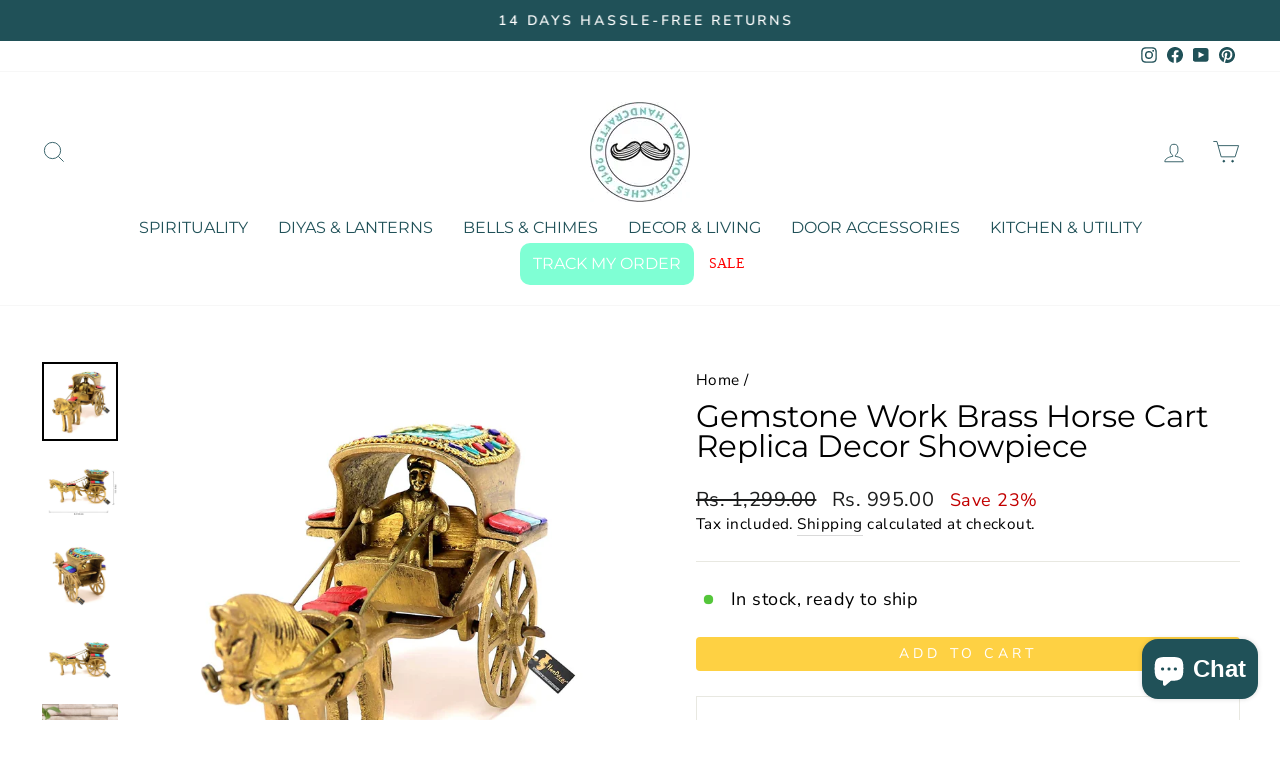

--- FILE ---
content_type: application/x-javascript
request_url: https://www.goldendev.win/shopify/add-to-cart/shop/status/twomoustaches.myshopify.com.js?59000703
body_size: -380
content:
var addtc_settings_updated = 1684320480;